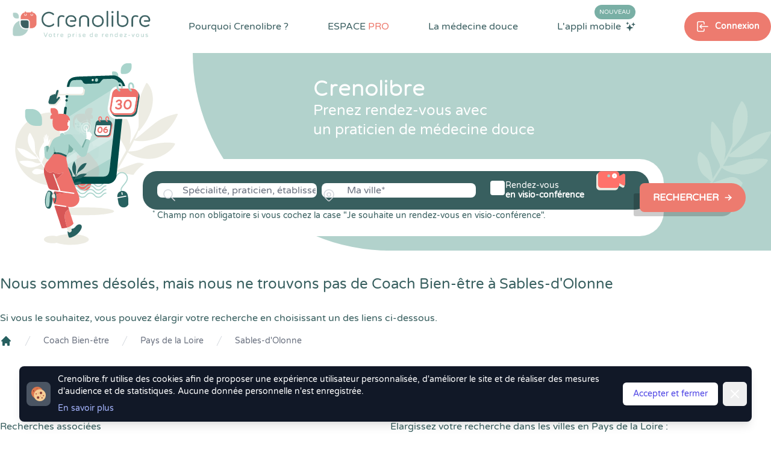

--- FILE ---
content_type: text/css
request_url: https://www.crenolibre.fr/css/custom-intlinput.css
body_size: 199
content:

/* @import '~intl-tel-input/build/css/intlTelInput.css'; */
.iti__flag {background-image: url("./../vendor/intl-tel-input/build/img/flags.png");}

@media (-webkit-min-device-pixel-ratio: 2), (min-resolution: 192dpi) {
  .iti__flag {background-image: url("./../vendor/intl-tel-input/build/img/flags@2x.png");}
}

.iti {
    width: 100% !important;
    .ql-size-small {
        font-size: 0.875rem /* 14px */;
        line-height: 1.25rem /* 20px */;
    }

    .ql-size-large {
        font-size: 1.25rem /* 20px */;
        line-height: 1.75rem /* 28px */;
    }

    .ql-size-huge {
        font-size: 1.875rem /* 30px */;
        line-height: 2.25rem /* 36px */;
    }
}

--- FILE ---
content_type: image/svg+xml
request_url: https://www.crenolibre.fr/media/v2/pictos/lightsteel/lightsteel-solutions-naturelles-crenolibre.svg
body_size: 5249
content:
<svg id="Groupe_55" data-name="Groupe 55" xmlns="http://www.w3.org/2000/svg" xmlns:xlink="http://www.w3.org/1999/xlink" width="53.788" height="54.729" viewBox="0 0 53.788 54.729">
  <defs>
    <clipPath id="clip-path">
      <rect id="Rectangle_119" data-name="Rectangle 119" width="39.284" height="34.098" fill="none"/>
    </clipPath>
  </defs>
  <rect id="Rectangle_108" data-name="Rectangle 108" width="53.788" height="54.729" fill="none"/>
  <g id="Groupe_87" data-name="Groupe 87" transform="translate(7.252 10.315)">
    <g id="Groupe_87-2" data-name="Groupe 87" transform="translate(0 0.001)" clip-path="url(#clip-path)">
      <path id="Tracé_962" data-name="Tracé 962" d="M70.736,28.067l1.748.646a.836.836,0,0,0,1.073-.494L74.2,26.47a4.4,4.4,0,0,0-2.6-5.655l-1.748-.646a.835.835,0,0,0-1.073.494l-.646,1.749a4.4,4.4,0,0,0,2.6,5.655" transform="translate(-43.828 -12.993)" fill="#79afa5"/>
      <path id="Tracé_963" data-name="Tracé 963" d="M89.146,44.188l1.605-.947a.836.836,0,0,0,.295-1.144l-.947-1.6a4.4,4.4,0,0,0-6.029-1.553l-1.605.947a.836.836,0,0,0-.295,1.144l.948,1.605a4.4,4.4,0,0,0,6.029,1.553" transform="translate(-52.997 -24.755)" fill="#79afa5"/>
      <path id="Tracé_964" data-name="Tracé 964" d="M53.122,53.7l2.357-.16a1.059,1.059,0,0,0,.985-1.128l-.16-2.357a5.582,5.582,0,0,0-5.945-5.191L48,45.019a1.06,1.06,0,0,0-.985,1.129l.16,2.357A5.582,5.582,0,0,0,53.122,53.7" transform="translate(-30.367 -28.966)" fill="#79afa5"/>
      <path id="Tracé_965" data-name="Tracé 965" d="M78.365,64.687l1.844-1.477a1.059,1.059,0,0,0,.164-1.489L78.9,59.877a5.582,5.582,0,0,0-7.845-.865l-1.844,1.477a1.059,1.059,0,0,0-.164,1.489l1.477,1.844a5.582,5.582,0,0,0,7.845.865" transform="translate(-44.444 -37.324)" fill="#79afa5"/>
      <path id="Tracé_966" data-name="Tracé 966" d="M92.05,19.911l.829.883a.543.543,0,0,0,.768.024l.883-.829a2.862,2.862,0,0,0,.126-4.045l-.829-.883a.543.543,0,0,0-.768-.024l-.883.83a2.862,2.862,0,0,0-.126,4.045" transform="translate(-58.953 -9.617)" fill="#79afa5"/>
      <path id="Tracé_967" data-name="Tracé 967" d="M99.033,29.621l1.121-.46a.543.543,0,0,0,.3-.709l-.46-1.121a2.863,2.863,0,0,0-3.734-1.561l-1.121.46a.543.543,0,0,0-.3.709l.46,1.121a2.862,2.862,0,0,0,3.734,1.561" transform="translate(-61.229 -16.507)" fill="#79afa5"/>
      <path id="Tracé_968" data-name="Tracé 968" d="M103.729,20.543l.2-.853a.392.392,0,0,0-.295-.47l-.853-.2a2.067,2.067,0,0,0-2.476,1.554l-.2.853a.392.392,0,0,0,.295.47l.853.2a2.067,2.067,0,0,0,2.476-1.554" transform="translate(-64.65 -12.254)" fill="#79afa5"/>
      <path id="Tracé_969" data-name="Tracé 969" d="M78.911,27.582c-2.93,1.5-4.946,4.414-6.7,7.139-1.681,2.768-3.016,5.954-2.691,9.173a10.679,10.679,0,0,0,.543,2.265c.035.11.1.336.136.448a1.56,1.56,0,1,1-3.052.589c-1.563-4.828.332-9.827,3.091-13.755a27.744,27.744,0,0,1,5.261-5.85,9.878,9.878,0,0,1,2.935-1.709.883.883,0,0,1,.481,1.7" transform="translate(-43.003 -16.696)" fill="#79afa5"/>
      <path id="Tracé_970" data-name="Tracé 970" d="M9.487,42.441l1.847-1.457a1.054,1.054,0,0,0,.175-1.481l-1.456-1.847a5.558,5.558,0,0,0-7.8-.922L.4,38.191a1.055,1.055,0,0,0-.175,1.481l1.456,1.847a5.558,5.558,0,0,0,7.8.922" transform="translate(0 -22.956)" fill="#b3d1cb"/>
      <path id="Tracé_971" data-name="Tracé 971" d="M40.761,28.73l.038-2.352a1.055,1.055,0,0,0-1.038-1.071l-2.352-.038a5.557,5.557,0,0,0-5.645,5.467l-.038,2.352a1.054,1.054,0,0,0,1.038,1.071l2.352.038a5.557,5.557,0,0,0,5.644-5.467" transform="translate(-20.492 -16.321)" fill="#b3d1cb"/>
      <path id="Tracé_972" data-name="Tracé 972" d="M24.957,73.52l1.381-2.643a1.337,1.337,0,0,0-.566-1.8l-2.643-1.381a7.045,7.045,0,0,0-9.5,2.98l-1.381,2.643a1.337,1.337,0,0,0,.566,1.8L15.452,76.5a7.045,7.045,0,0,0,9.5-2.981" transform="translate(-7.81 -43.204)" fill="#b3d1cb"/>
      <path id="Tracé_973" data-name="Tracé 973" d="M57.167,49.042l-.376-2.958A1.337,1.337,0,0,0,55.3,44.926l-2.958.376a7.045,7.045,0,0,0-6.1,7.875l.376,2.958a1.337,1.337,0,0,0,1.494,1.158l2.958-.376a7.044,7.044,0,0,0,6.1-7.875" transform="translate(-29.828 -29.011)" fill="#b3d1cb"/>
      <path id="Tracé_974" data-name="Tracé 974" d="M15.392,17.293l1.5-.311a.686.686,0,0,0,.532-.811l-.311-1.5a3.613,3.613,0,0,0-4.272-2.8l-1.5.311a.685.685,0,0,0-.532.811l.311,1.5a3.612,3.612,0,0,0,4.271,2.8" transform="translate(-6.972 -7.619)" fill="#b3d1cb"/>
      <path id="Tracé_975" data-name="Tracé 975" d="M29.753,13.541,30,12.031a.685.685,0,0,0-.568-.786L27.918,11a3.613,3.613,0,0,0-4.14,2.992l-.243,1.51a.685.685,0,0,0,.568.786l1.509.243a3.613,3.613,0,0,0,4.141-2.992" transform="translate(-15.195 -7.076)" fill="#b3d1cb"/>
      <path id="Tracé_976" data-name="Tracé 976" d="M23.754.914l-.79-.772a.5.5,0,0,0-.7.008l-.772.79a2.609,2.609,0,0,0,.042,3.689l.79.772a.5.5,0,0,0,.7-.008L23.8,4.6A2.61,2.61,0,0,0,23.754.914" transform="translate(-13.402 0)" fill="#b3d1cb"/>
      <path id="Tracé_977" data-name="Tracé 977" d="M26.469,17.307a11.241,11.241,0,0,0,.174,3.326,32.462,32.462,0,0,0,3.1,8.594c1.841,3.546,4.422,7.192,8.1,8.94a13.259,13.259,0,0,0,1.927.7c.446.112,1,.235,1.441.358a1.961,1.961,0,1,1-1.219,3.723l-.157-.05-.079-.026-.112-.033c-6.168-1.553-10.17-6.824-12.581-12.33a35,35,0,0,1-2.832-9.517,12.436,12.436,0,0,1,.094-4.285,1.115,1.115,0,0,1,2.147.6" transform="translate(-15.559 -10.269)" fill="#b3d1cb"/>
    </g>
  </g>
</svg>
